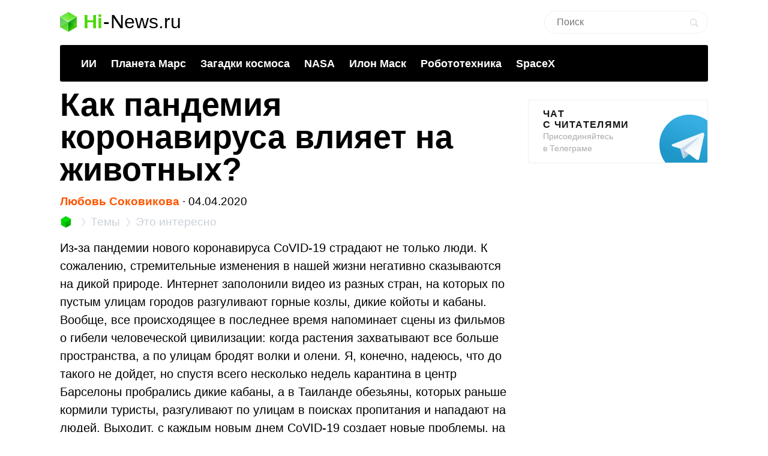

--- FILE ---
content_type: text/html; charset=UTF-8
request_url: https://hi-news.ru/eto-interesno/kak-pandemiya-novogo-koronavirusa-vliyaet-na-zhivotnyx.html
body_size: 19433
content:
<!DOCTYPE html><html lang=ru prefix="og: http://ogp.me/ns# article: https://ogp.me/ns/article#"><head><meta charset="UTF-8"><meta name="viewport" content="width=device-width, initial-scale=1"><title>Как пандемия коронавируса влияет на животных? - Hi-News.ru</title><meta property="og:title" content="Как пандемия коронавируса влияет на животных? - Hi-News.ru"><meta property="twitter:title" content="Как пандемия коронавируса влияет на животных? - Hi-News.ru"><link rel=icon href=https://hi-news.ru/wp-content/themes/101media/favicon/favicon.ico type=image/x-icon><link rel=apple-touch-icon href=https://hi-news.ru/wp-content/themes/101media/favicon/32.png><link rel=apple-touch-icon sizes=76x76 href=https://hi-news.ru/wp-content/themes/101media/favicon/76.png><link rel=apple-touch-icon sizes=120x120 href=https://hi-news.ru/wp-content/themes/101media/favicon/120.png><link rel=apple-touch-icon href=https://hi-news.ru/wp-content/themes/101media/favicon/192.png><link rel=android-touch-icon href=https://hi-news.ru/wp-content/themes/101media/favicon/192.png><meta property="og:site_name" content="hi-news.ru"><meta property="og:locale" content="ru_RU"><meta property="og:url" content="https://hi-news.ru/eto-interesno/kak-pandemiya-novogo-koronavirusa-vliyaet-na-zhivotnyx.html"><meta name='robots' content='max-image-preview:large'><link rel=amphtml href=https://hi-news.ru/eto-interesno/kak-pandemiya-novogo-koronavirusa-vliyaet-na-zhivotnyx.html/amp><meta name="generator" content="AMP for WP 1.0.77.35"><link rel=dns-prefetch href=//s.w.org><style id=global-styles-inline-css>/*<![CDATA[*/body{--wp--preset--color--black:#000;--wp--preset--color--cyan-bluish-gray:#abb8c3;--wp--preset--color--white:#fff;--wp--preset--color--pale-pink:#f78da7;--wp--preset--color--vivid-red:#cf2e2e;--wp--preset--color--luminous-vivid-orange:#ff6900;--wp--preset--color--luminous-vivid-amber:#fcb900;--wp--preset--color--light-green-cyan:#7bdcb5;--wp--preset--color--vivid-green-cyan:#00d084;--wp--preset--color--pale-cyan-blue:#8ed1fc;--wp--preset--color--vivid-cyan-blue:#0693e3;--wp--preset--color--vivid-purple:#9b51e0;--wp--preset--gradient--vivid-cyan-blue-to-vivid-purple:linear-gradient(135deg,rgba(6,147,227,1) 0%,rgb(155,81,224) 100%);--wp--preset--gradient--light-green-cyan-to-vivid-green-cyan:linear-gradient(135deg,rgb(122,220,180) 0%,rgb(0,208,130) 100%);--wp--preset--gradient--luminous-vivid-amber-to-luminous-vivid-orange:linear-gradient(135deg,rgba(252,185,0,1) 0%,rgba(255,105,0,1) 100%);--wp--preset--gradient--luminous-vivid-orange-to-vivid-red:linear-gradient(135deg,rgba(255,105,0,1) 0%,rgb(207,46,46) 100%);--wp--preset--gradient--very-light-gray-to-cyan-bluish-gray:linear-gradient(135deg,rgb(238,238,238) 0%,rgb(169,184,195) 100%);--wp--preset--gradient--cool-to-warm-spectrum:linear-gradient(135deg,rgb(74,234,220) 0%,rgb(151,120,209) 20%,rgb(207,42,186) 40%,rgb(238,44,130) 60%,rgb(251,105,98) 80%,rgb(254,248,76) 100%);--wp--preset--gradient--blush-light-purple:linear-gradient(135deg,rgb(255,206,236) 0%,rgb(152,150,240) 100%);--wp--preset--gradient--blush-bordeaux:linear-gradient(135deg,rgb(254,205,165) 0%,rgb(254,45,45) 50%,rgb(107,0,62) 100%);--wp--preset--gradient--luminous-dusk:linear-gradient(135deg,rgb(255,203,112) 0%,rgb(199,81,192) 50%,rgb(65,88,208) 100%);--wp--preset--gradient--pale-ocean:linear-gradient(135deg,rgb(255,245,203) 0%,rgb(182,227,212) 50%,rgb(51,167,181) 100%);--wp--preset--gradient--electric-grass:linear-gradient(135deg,rgb(202,248,128) 0%,rgb(113,206,126) 100%);--wp--preset--gradient--midnight:linear-gradient(135deg,rgb(2,3,129) 0%,rgb(40,116,252) 100%);--wp--preset--duotone--dark-grayscale:url('#wp-duotone-dark-grayscale');--wp--preset--duotone--grayscale:url('#wp-duotone-grayscale');--wp--preset--duotone--purple-yellow:url('#wp-duotone-purple-yellow');--wp--preset--duotone--blue-red:url('#wp-duotone-blue-red');--wp--preset--duotone--midnight:url('#wp-duotone-midnight');--wp--preset--duotone--magenta-yellow:url('#wp-duotone-magenta-yellow');--wp--preset--duotone--purple-green:url('#wp-duotone-purple-green');--wp--preset--duotone--blue-orange:url('#wp-duotone-blue-orange');--wp--preset--font-size--small:13px;--wp--preset--font-size--medium:20px;--wp--preset--font-size--large:36px;--wp--preset--font-size--x-large:42px}.has-black-color{color:var(--wp--preset--color--black) !important}.has-cyan-bluish-gray-color{color:var(--wp--preset--color--cyan-bluish-gray) !important}.has-white-color{color:var(--wp--preset--color--white) !important}.has-pale-pink-color{color:var(--wp--preset--color--pale-pink) !important}.has-vivid-red-color{color:var(--wp--preset--color--vivid-red) !important}.has-luminous-vivid-orange-color{color:var(--wp--preset--color--luminous-vivid-orange) !important}.has-luminous-vivid-amber-color{color:var(--wp--preset--color--luminous-vivid-amber) !important}.has-light-green-cyan-color{color:var(--wp--preset--color--light-green-cyan) !important}.has-vivid-green-cyan-color{color:var(--wp--preset--color--vivid-green-cyan) !important}.has-pale-cyan-blue-color{color:var(--wp--preset--color--pale-cyan-blue) !important}.has-vivid-cyan-blue-color{color:var(--wp--preset--color--vivid-cyan-blue) !important}.has-vivid-purple-color{color:var(--wp--preset--color--vivid-purple) !important}.has-black-background-color{background-color:var(--wp--preset--color--black) !important}.has-cyan-bluish-gray-background-color{background-color:var(--wp--preset--color--cyan-bluish-gray) !important}.has-white-background-color{background-color:var(--wp--preset--color--white) !important}.has-pale-pink-background-color{background-color:var(--wp--preset--color--pale-pink) !important}.has-vivid-red-background-color{background-color:var(--wp--preset--color--vivid-red) !important}.has-luminous-vivid-orange-background-color{background-color:var(--wp--preset--color--luminous-vivid-orange) !important}.has-luminous-vivid-amber-background-color{background-color:var(--wp--preset--color--luminous-vivid-amber) !important}.has-light-green-cyan-background-color{background-color:var(--wp--preset--color--light-green-cyan) !important}.has-vivid-green-cyan-background-color{background-color:var(--wp--preset--color--vivid-green-cyan) !important}.has-pale-cyan-blue-background-color{background-color:var(--wp--preset--color--pale-cyan-blue) !important}.has-vivid-cyan-blue-background-color{background-color:var(--wp--preset--color--vivid-cyan-blue) !important}.has-vivid-purple-background-color{background-color:var(--wp--preset--color--vivid-purple) !important}.has-black-border-color{border-color:var(--wp--preset--color--black) !important}.has-cyan-bluish-gray-border-color{border-color:var(--wp--preset--color--cyan-bluish-gray) !important}.has-white-border-color{border-color:var(--wp--preset--color--white) !important}.has-pale-pink-border-color{border-color:var(--wp--preset--color--pale-pink) !important}.has-vivid-red-border-color{border-color:var(--wp--preset--color--vivid-red) !important}.has-luminous-vivid-orange-border-color{border-color:var(--wp--preset--color--luminous-vivid-orange) !important}.has-luminous-vivid-amber-border-color{border-color:var(--wp--preset--color--luminous-vivid-amber) !important}.has-light-green-cyan-border-color{border-color:var(--wp--preset--color--light-green-cyan) !important}.has-vivid-green-cyan-border-color{border-color:var(--wp--preset--color--vivid-green-cyan) !important}.has-pale-cyan-blue-border-color{border-color:var(--wp--preset--color--pale-cyan-blue) !important}.has-vivid-cyan-blue-border-color{border-color:var(--wp--preset--color--vivid-cyan-blue) !important}.has-vivid-purple-border-color{border-color:var(--wp--preset--color--vivid-purple) !important}.has-vivid-cyan-blue-to-vivid-purple-gradient-background{background:var(--wp--preset--gradient--vivid-cyan-blue-to-vivid-purple) !important}.has-light-green-cyan-to-vivid-green-cyan-gradient-background{background:var(--wp--preset--gradient--light-green-cyan-to-vivid-green-cyan) !important}.has-luminous-vivid-amber-to-luminous-vivid-orange-gradient-background{background:var(--wp--preset--gradient--luminous-vivid-amber-to-luminous-vivid-orange) !important}.has-luminous-vivid-orange-to-vivid-red-gradient-background{background:var(--wp--preset--gradient--luminous-vivid-orange-to-vivid-red) !important}.has-very-light-gray-to-cyan-bluish-gray-gradient-background{background:var(--wp--preset--gradient--very-light-gray-to-cyan-bluish-gray) !important}.has-cool-to-warm-spectrum-gradient-background{background:var(--wp--preset--gradient--cool-to-warm-spectrum) !important}.has-blush-light-purple-gradient-background{background:var(--wp--preset--gradient--blush-light-purple) !important}.has-blush-bordeaux-gradient-background{background:var(--wp--preset--gradient--blush-bordeaux) !important}.has-luminous-dusk-gradient-background{background:var(--wp--preset--gradient--luminous-dusk) !important}.has-pale-ocean-gradient-background{background:var(--wp--preset--gradient--pale-ocean) !important}.has-electric-grass-gradient-background{background:var(--wp--preset--gradient--electric-grass) !important}.has-midnight-gradient-background{background:var(--wp--preset--gradient--midnight) !important}.has-small-font-size{font-size:var(--wp--preset--font-size--small) !important}.has-medium-font-size{font-size:var(--wp--preset--font-size--medium) !important}.has-large-font-size{font-size:var(--wp--preset--font-size--large) !important}.has-x-large-font-size{font-size:var(--wp--preset--font-size--x-large) !important}/*]]>*/</style><meta name="generator" content="WordPress 5.9"><meta name="robots" content="noyaca"><meta name="description" content="Из-за пандемии нового коронавируса CoVID-19 страдают не только люди. К сожалению, стремительные изменения в нашей жизни негативно сказываются на дикой природ..."><meta property="og:description" content="Из-за пандемии нового коронавируса CoVID-19 страдают не только люди. К сожалению, стремительные изменения в нашей жизни негативно сказываются на дикой природ..."><meta name="twitter:description" content="Из-за пандемии нового коронавируса CoVID-19 страдают не только люди. К сожалению, стремительные изменения в нашей жизни негативно сказываются на дикой природ..."><link rel=canonical href=https://hi-news.ru/eto-interesno/kak-pandemiya-novogo-koronavirusa-vliyaet-na-zhivotnyx.html><meta name="twitter:description" content=""><meta name="twitter:card" content="summary_large_image"><meta name="twitter:site" content="@hi_news_ru"><meta name="twitter:creator" content="@hi_news_ru"><meta name="twitter:domain" content="hi-news.ru"><meta name="twitter:url" content="https://hi-news.ru/eto-interesno/kak-pandemiya-novogo-koronavirusa-vliyaet-na-zhivotnyx.html"><meta property="og:type" content="article"><meta name="twitter:image" content="https://hi-news.ru/wp-content/uploads/2020/04/goats_streets-2-1000x526.jpg"><meta property="vk:image" content="https://hi-news.ru/wp-content/uploads/2020/04/goats_streets-2-1000x526.jpg"><meta property="og:image" content="https://hi-news.ru/wp-content/uploads/2020/04/goats_streets-2-1000x526.jpg"><style id=critical-css>article{display:block}body{font-size:14px;line-height:1}ol,ul{list-style:none;padding:0;margin:0}html,body{font:400 -apple-system,BlinkMacSystemFont,sans-serif}html,body,div,span,iframe,h1,p,a,img,ins,strong,b,form,article,time{margin:0;padding:0;border:0;font-size:100%;-webkit-text-size-adjust:100%;font-family:-apple-system,BlinkMacSystemFont,sans-serif;vertical-align:baseline;-webkit-font-smoothing:antialiased}body{font-size:14px;line-height:1;min-width:1124px}ol,ul{list-style:none;padding:0;margin:0}b,strong{font-weight:700}img{overflow:hidden;height:auto;max-width:100%;font:400 10px -apple-system,BlinkMacSystemFont,sans-serif}p{color:#000;margin-bottom:15px;font:400 20px/1.5 -apple-system,BlinkMacSystemFont,sans-serif}h1{color:#000;margin:0 0 28px 0;font:700 54px/1 -apple-system,BlinkMacSystemFont,sans-serif}.clearfix:before{content:"";display:table}.clearfix:after{content:"";display:table;clear:both}#page{position:relative;width:1080px;margin:0 auto;padding:0 20px}#header{margin:20px auto 0}#header .logo{display:flex;margin-bottom:22px;position:relative;width:560px}.logo-icon{margin-right:11px}.logo .icon_logo{font-size:28px;height:1.18em}.logo-link{display:inherit}.logo-name{display:flex;font:32px/1 -apple-system,BlinkMacSystemFont,sans-serif;margin:0}.logo-name-green{color:#48d900;font-weight:600}.logo-name-black{color:#000;font-weight:300}.logo-name-dash{color:#000;margin:0 1px;font-weight:300}a{color:#F50;text-decoration:none;font-weight:500}#header .user{position:absolute;top:6px;right:20px}#header .user.anonymous-user .icon-lock{background:url(/wp-content/themes/101media/img/login.svg) no-repeat;width:18px;height:21px;display:block}#header form{position:absolute;right:60px;top:-2px}#header form input{border:1px solid #eef1f5;border-radius:63px;outline:none;padding:8px 35px 9px 20px;width:216px;-webkit-appearance:none;font:400 16px/19px -apple-system,BlinkMacSystemFont,sans-serif}#header form #searchsubmit{background-image:url(/wp-content/themes/101media/img/search_.svg);background-size:cover;opacity:0.15;border:none;height:15px;padding:0;position:absolute;right:16px;text-indent:-9999px;top:13px;width:15px}.trand{background-color:#000}.menu-trends-container{background-color:#000;padding:20px 35px 18px;border-radius:3px;border-top-left-radius:3px;border-top-right-radius:3px;margin-bottom:10px}.menu-trends-container .trand{height:auto;overflow:hidden;background-color:transparent;background-position:14px center;padding-right:0;width:auto}.menu-trends-container .trand li{display:inline-block;padding:0;height:auto}.menu-trends-container .trand li a{color:#fff;text-decoration:none;display:inline-block;padding-right:20px;font:700 18px/23px -apple-system,BlinkMacSystemFont,sans-serif}#content{width:calc(100% - 330px);float:left;margin-top:5px}#i10foreign{width:calc(100% - 330px)}.item .info{color:#000;margin-top:5px;font:400 15px/24px -apple-system,BlinkMacSystemFont,sans-serif;margin-bottom:10px}.info{position:relative}.breadcrumbs{white-space:nowrap;margin-bottom:10px}.breadcrumbs li{display:inline}.breadcrumbs li+li:before{content:'';position:relative;display:inline-block;border-top:1px solid #CAD1D9;border-right:1px solid #CAD1D9;width:6px;height:6px;top:-1px;right:2px;margin:0 4px;transform:rotate(55deg) skew(20deg)}.breadcrumbs li a{color:#CAD1D9;font:400 15px/24px -apple-system,BlinkMacSystemFont,sans-serif}.breadcrumbs__logo span{font-size:0}.breadcrumbs__logo img{margin-bottom:-2px}.item .info .author{margin-left:0;font-weight:600;display:inline-block;margin-bottom:0}.item .info .prop-comments{font-size:14px;color:#000;font-weight:400;margin-left:6px;padding-right:20px;position:relative;display:inline-block}.item .info .prop-comments::before{content:'';background-color:rgba(172,182,191,0.2);position:absolute;top:0;bottom:0;margin:auto;right:7px;width:5px;height:5px;border-radius:50%}.item .info .prop-comments svg{vertical-align:middle;margin-right:4px}.item .info .post__date-inner{display:inline-flex}.item .info .post__date-update{display:inline-block;color:#959EA6;margin-left:5px}.text{color:#000;font:400 16px/22px -apple-system,BlinkMacSystemFont,sans-serif}#sidebar{width:300px;float:left;margin-left:30px}.banners-center{text-align:center}.banner-sidebar{margin:20px 0 20px}.sidebar-banner-telegram{display:block;border:1px solid #eee;border-radius:3px;padding:14px 24px;font-size:14px;line-height:normal;background:none;position:relative;overflow:hidden}.sidebar-banner-telegram strong{margin-bottom:6px;color:#151515;text-transform:uppercase;letter-spacing:.08em;word-wrap:break-word;font:700 16px -apple-system,BlinkMacSystemFont,sans-serif}.sidebar-banner-telegram span{display:block;color:#aaa;font:300 14px/20px -apple-system,BlinkMacSystemFont,sans-serif}.sidebar-banner-telegram svg{position:absolute;bottom:-20px;right:-20px}.single-title{margin-bottom:15px}#post{margin-top:-4px}.single .item .info{margin-top:0;font-size:19px}.single .item .breadcrumbs li a{font-size:19px}.single .item .breadcrumbs__logo img{width:20px;height:20px;margin-bottom:-4px}.single .item .breadcrumbs li+li:before{width:8px;height:8px}.single .item .info .prop-comments{font-size:18px}.searchform input{border:1px solid #f2f2f2;outline:none;padding:10px 0 10px 12px;width:180px;margin-bottom:7px;font:400 12px/15px -apple-system,BlinkMacSystemFont,sans-serif}.icon{display:inline-block;vertical-align:middle;size:1em;width:1em;height:1em;fill:currentColor}#main.main-section{display:flex;flex-wrap:wrap;margin-bottom:60px}.adsense{position:relative}.adsense{margin:40px 0}#toc_container{background:none;width:100%;border:none;font-size:22px;padding:0;margin-bottom:1em;font-weight:400}#toc_container p.toc_title{font-size:38px;line-height:1.2;text-align:left;margin:0;padding:0;font-weight:700}#toc_container p.toc_title+ul.toc_list{margin-top:23px}#toc_container ul,#toc_container li{margin:0;padding:0}#toc_container .toc_list li{font-size:22px;line-height:26px;font-weight:400}#toc_container .toc_list li:not(:last-child){margin-bottom:18px}#toc_container .toc_list a{display:flex;color:#000;font-size:inherit;position:relative;padding-bottom:15px;border-bottom:1px solid rgba(213,221,230,0.5);font-weight:400}#toc_container .toc_list .toc_number{font-size:inherit;color:#cad1d9;margin-right:10px}#toc_container .toc_list .toc_number:after{content:'.'}#sidebar .widget{position:sticky;position:-webkit-sticky;top:25px}.wp-caption{max-width:100%}.wp-caption-text{font-size:18px;line-height:19px;color:#999;margin:15px 0 25px}.single-post .text img{display:block}.single-post .text img{background-color:#f6f6f6}.text a{color:#F50}::-moz-focus-inner{border:0}.text{color:#000;font:400 16px/22px -apple-system,BlinkMacSystemFont,sans-serif}.clearfix:before{content:"";display:table}.clearfix:after{content:"";display:table;clear:both}.menu-trends-container .trand{background-position:14px center}.widget{margin-bottom:32px}.text ul{font-size:20px;line-height:1.5;font-weight:400;margin:0 0 30px 0}#comments{font:700 30px -apple-system,BlinkMacSystemFont,sans-serif;color:#0f0f0f;text-transform:uppercase;letter-spacing:0.08em}#comments{margin:0 15px 5px 0}.comment-section-header{display:flex;flex-wrap:wrap;align-items:center;margin-bottom:25px}.comment-section-header .comment-btn{width:100%;display:flex;align-items:center}.comment-section-header #comment-btn-collapse{height:auto;position:relative;color:#cad1d9;font-size:14px;font:400 14px/16px -apple-system,BlinkMacSystemFont,sans-serif;text-align:center;background:none;text-transform:inherit;letter-spacing:inherit;text-shadow:none;padding:0}.comment-section-header #comment-btn-collapse:before{position:absolute;content:'';bottom:-1px;left:0;width:100%;height:6px;right:0;background-image:linear-gradient(to right,rgba(202,209,217,0.5) 58%,rgba(255,255,255,0) 0%);background-position:bottom;background-size:5px 1px;background-repeat:repeat-x}.comment-section-header #comments{display:flex;align-items:center;min-height:44px}.comment-section .scroll-to-new-comment{height:auto;padding:9px 20px;border:1px solid rgba(255,85,0,0.2);color:#f50;font:500 16px/24px -apple-system,BlinkMacSystemFont,sans-serif;text-decoration:none;border-radius:3px;text-align:center;background:none;text-transform:inherit;letter-spacing:inherit;text-shadow:none}button{display:inline-block;height:37px;font:700 14px/40px -apple-system,BlinkMacSystemFont,sans-serif;color:#fff;text-decoration:none;padding:0 40px 0 0;outline:none;text-shadow:0 1px 0 rgba(71,117,0,0.5);background:transparent url(/wp-content/themes/101media/img/button-square-green.png) no-repeat right top;border:none;margin:0;text-transform:uppercase;letter-spacing:0.08em;width:auto;overflow:visible}button::-moz-focus-inner{border:0;padding:0;margin:0}.banners-center{text-align:center}.news-img{position:relative;padding-bottom:60.8%;max-width:100%;display:block}.foreign-posts{clear:both;margin-top:60px;border-top:1px solid #e6e7e3;width:1000px;margin-bottom:50px}.foreign-posts .foreign_post_title{font:700 30px -apple-system,BlinkMacSystemFont,sans-serif;letter-spacing:2.4px;text-align:left;color:#000;margin-top:33px;text-transform:uppercase}.foreign-posts .foreign-posts-list{min-height:250px}@media (min-width:625px) and (max-width:649px){.item iframe:not(.iframe){height:328px}}@media (min-width:600px) and (max-width:624px){.item iframe:not(.iframe){height:314px}}@media (min-width:575px) and (max-width:599px){.item iframe:not(.iframe){height:300px}}@media (min-width:550px) and (max-width:574px){.item iframe:not(.iframe){height:286px}}@media (min-width:525px) and (max-width:549px){.item iframe:not(.iframe){height:272px}}@media (min-width:500px) and (max-width:524px){.item iframe:not(.iframe){height:258px}}@media (min-width:475px) and (max-width:499px){.item iframe:not(.iframe){height:244px}}@media (min-width:450px) and (max-width:474px){.item iframe:not(.iframe){height:230px}}@media (min-width:425px) and (max-width:449px){.item iframe:not(.iframe){height:216px}}@media (min-width:414px) and (max-width:424px){.item iframe:not(.iframe){height:206px}}@media (min-width:400px) and (max-width:413px){.item iframe:not(.iframe){height:206px}}@media (min-width:375px) and (max-width:399px){.item iframe:not(.iframe){height:198px}}@media (min-width:325px) and (max-width:349px){.item iframe:not(.iframe){height:170px}}@media (max-width:324px){.item iframe:not(.iframe){height:156px}}</style><script>(function(w){"use strict";var loadCSS=function(href,before,media,attributes){var doc=w.document;var ss=doc.createElement("link");var ref;if(before){ref=before;}else{var refs=(doc.body||doc.getElementsByTagName("head")[0]).childNodes;ref=refs[refs.length-1];}var sheets=doc.styleSheets;if(attributes){for(var attributeName in attributes){if(attributes.hasOwnProperty(attributeName)){ss.setAttribute(attributeName,attributes[attributeName]);}}}ss.rel="stylesheet";ss.href=href;ss.media="only x";function ready(cb){if(doc.body){return cb();}setTimeout(function(){ready(cb);});}ready(function(){ref.parentNode.insertBefore(ss,(before?ref:ref.nextSibling));});var onloadcssdefined=function(cb){var resolvedHref=ss.href;var i=sheets.length;while(i--){if(sheets[i].href===resolvedHref){return cb();}}setTimeout(function(){onloadcssdefined(cb);});};function loadCB(){if(ss.addEventListener){ss.removeEventListener("load",loadCB);}ss.media=media||"all";}if(ss.addEventListener){ss.addEventListener("load",loadCB);}ss.onloadcssdefined=onloadcssdefined;onloadcssdefined(loadCB);return ss;};if(typeof exports!=="undefined"){exports.loadCSS=loadCSS;}else{w.loadCSS=loadCSS;}}(typeof global!=="undefined"?global:this));</script><script id=loadcss>loadCSS("https://hi-news.ru/wp-content/themes/101media/style.css?1597665258",document.getElementById("loadcss"));loadCSS("https://hi-news.ru/wp-content/themes/101media/app.css?1741087822",document.getElementById("loadcss"));loadCSS("https://hi-news.ru/wp-content/plugins/tag-sticky-post/css/plugin.css?1541770289",document.getElementById("loadcss"));</script> <link rel=stylesheet href=https://hi-news.ru/wp-content/themes/101media/css/table.css> <script src="https://hi-news.ru/wp-content/themes/101media/js/counters.js?v=2.0.1" defer></script> </head><body class="post-template-default single single-post postid-339106 single-format-standard"><svg xmlns=http://www.w3.org/2000/svg style="position: absolute; width: 0; height: 0; clip: rect(0 0 0 0);"> <defs> <symbol id=arrow-left viewBox="0 0 9 15"> <path d="m8.7 6.6c-.1.2-.3.4-.6.4h-2.6v8h-2v-8h-2.6c-.3 0-.5-.2-.6-.4s-.1-.5 0-.8l4.1-5.8 4.2 5.8c.2.3.3.6.1.8"></path> </symbol> <symbol id=arrow-right viewBox="0 0 9 15"> <path d="m.1 8.4c.1-.2.4-.4.7-.4h2.7v-8h2.1v8h2.7c.3 0 .5.2.7.4 0 .2 0 .5-.1.8l-4.3 5.8-4.5-5.8c-.1-.3-.1-.6 0-.8"></path> </symbol> <symbol id=arrow-btn viewBox="0 0 24 24"> <path d="M13.293 7.293c-0.391 0.391-0.391 1.023 0 1.414l2.293 2.293h-7.586c-0.552 0-1 0.448-1 1s0.448 1 1 1h7.586l-2.293 2.293c-0.391 0.391-0.391 1.023 0 1.414 0.195 0.195 0.451 0.293 0.707 0.293s0.512-0.098 0.707-0.293l4.707-4.707-4.707-4.707c-0.391-0.391-1.023-0.391-1.414 0z"></path> </symbol> <symbol id=most-commented viewBox="0 0 27 27"> <path d="M0.4,8.9v10.9c0,0.7,0.6,1.3,1.3,1.3H9l5.5,5.3c0.2,0.2,0.1,0.2,0.1,0l1.1-5.3h0.8h1.6c0.7,0,1.3-0.6,1.3-1.3 V8.9c0-0.7-0.6-1.3-1.3-1.3H1.7C1,7.6,0.4,8.2,0.4,8.9z" fill=#ffffff /> <path d=M21.4,15.1h2.7c0.7,0,1.3-0.6,1.3-1.3V2.9c0-0.7-0.6-1.3-1.3-1.3H10.7c-0.7,0-1.3,0.6-1.3,1.3v2.7 fill=none stroke=#ffffff stroke-width=2.5 /> </symbol> <symbol id=small-commented viewBox="0 0 15 15"> <path d="M1.3,0C0.6,0,0,0.6,0,1.3v8.4C0,10.4,0.6,11,1.3,11C3,11,6,11,6.8,11l4.2,4l1-4c0.6,0,1.1,0,1.7,0	c0.7,0,1.3-0.6,1.3-1.3V1.3C15,0.6,14.4,0,13.7,0H1.3z"/> </symbol> <symbol id=logo viewBox="0 0 28 33"> <defs> <linearGradient id="SVGID_1_" gradientUnits="userSpaceOnUse" y1="786.3" x2="0" y2="803" gradientTransform="matrix(1 0 0 -1 0 803)"> <stop offset=0 stop-color=#73f731 /> <stop offset=1 stop-color=#3cd609 /> </linearGradient> <linearGradient id="SVGID_2_" gradientUnits="userSpaceOnUse" x1="1.125" y1="792.96" x2="12.664" y2="771.93" gradientTransform="matrix(1 0 0 -1 0 803)"> <stop offset=0 stop-color=#00a60e /> <stop offset=.994 stop-color=#4ce300 /> </linearGradient> <linearGradient id="SVGID_3_" gradientUnits="userSpaceOnUse" x1="17.43" y1="784.69" x2="24.362" y2="780.44" gradientTransform="matrix(1 0 0 -1 0 803)"> <stop offset=0 stop-color=#00990d /> <stop offset=1 stop-color=#43c900 /> </linearGradient> </defs> <path d=M28,8l-14,9L0,8l14-8L28,8z fill=url(#SVGID_1_) /> <path d=M0,8l14,8.5V33L0,25V8z fill=url(#SVGID_2_) /> <path d=M28,8l-14,8.5V33l14-8V8z fill=url(#SVGID_3_) /> <path d=M0,8l14,8.5V33L0,25V8z opacity=.2 fill=#ffffff /> <path d=M14,0l14,8v17l-14-8.5V0z opacity=.1 fill=#ffffff /> <path d=M14,0L0,8v17l14-8.5V0z opacity=.2 fill=#ffffff /> <path d=M14,17L0,8.1V8l14,8l14-8v0.1L14,17z fill=#ffffff /> </symbol> </defs> </svg><div id=page><div id=header data-no-ad=true><div class=logo> <a class=logo-link href=https://hi-news.ru ><div class=logo-icon> <svg class="icon icon_logo"> <use xlink:href=#logo></use> </svg></div><div class=logo-name><div class=logo-name-green>Hi</div><div class=logo-name-dash>-</div><div class=logo-name-black>News.ru</div></div> </a></div><form role=search method=get id=searchform class=searchform action=https://hi-news.ru/ style="right: 20px !important;"><div> <input type=text value name=s id=s class=s placeholder=Поиск><div id=searchsubmit class=searchsubmit name=searchform__button aria-label="Search Button"></div></div></form><div class="menu-trends-container single"><ul id=menu-trends class="trand single"><li id=menu-item-410997 class="menu-item menu-item-type-custom menu-item-object-custom menu-item-410997"><a href=https://hi-news.ru/tag/iskusstvennyj-intellekt>ИИ</a></li> <li id=menu-item-300869 class="menu-item menu-item-type-taxonomy menu-item-object-post_tag menu-item-300869"><a href=https://hi-news.ru/tag/mars>Планета Марс</a></li> <li id=menu-item-346590 class="menu-item menu-item-type-taxonomy menu-item-object-post_tag menu-item-346590"><a href=https://hi-news.ru/tag/zagadki-kosmosa>Загадки космоса</a></li> <li id=menu-item-304291 class="menu-item menu-item-type-taxonomy menu-item-object-post_tag menu-item-304291"><a href=https://hi-news.ru/tag/nasa>NASA</a></li> <li id=menu-item-305646 class="menu-item menu-item-type-taxonomy menu-item-object-post_tag menu-item-305646"><a href=https://hi-news.ru/tag/elon-musk>Илон Маск</a></li> <li id=menu-item-346591 class="menu-item menu-item-type-taxonomy menu-item-object-post_tag menu-item-346591"><a href=https://hi-news.ru/tag/robototexnika>Робототехника</a></li> <li id=menu-item-308753 class="menu-item menu-item-type-taxonomy menu-item-object-post_tag menu-item-308753"><a href=https://hi-news.ru/tag/spacex>SpaceX</a></li></ul></div></div><article id=main class=main-section><div id=content><div id=post class=item><meta property="article:section" content="Это интересно"><meta property="article:modified_time" content="2020-04-04 17:40:59"><meta property="article:published_time" content="2020-04-04 18:30:45"><meta property="article:author" content="Любовь Соковикова"><meta property="article:tag" content="Болезни человека"><meta property="article:tag" content="Животные Земли"><meta property="article:tag" content="Коронавирус"><h1 class="single-title">Как пандемия коронавируса влияет на животных?</h1><div class=info data-no-ad=true> <a href=https://hi-news.ru/author/liubov title="Записи Любовь Соковикова" rel=nofollow class=author>Любовь Соковикова</a>  <span>∙ </span><div class=post__date-inner>  <time class=post__date datetime=2020-04-04T21:30:45+00:00> 04.04.2020 </time></div></div><ol class=breadcrumbs data-no-ad=true> <li> <a class=breadcrumbs__logo href=https://hi-news.ru title=Home> <img src=https://hi-news.ru/wp-content/themes/101media/img/hi-apps_mini.jpg width=13 height=13 alt=Главная> <span>Hi-News.ru</span> </a> </li> <li> <a href=https://hi-news.ru/tags title=Темы> <span>Темы</span> </a> </li> <li> <a href=https://hi-news.ru/eto-interesno title="Это интересно"> <span>Это интересно</span> </a> </li></ol><div class=text><p>Из-за пандемии нового коронавируса CoVID-19 страдают не только люди. К сожалению, стремительные изменения в нашей жизни негативно сказываются на дикой природе. Интернет заполонили видео из разных стран, на которых по пустым улицам городов разгуливают горные козлы, дикие койоты и кабаны. Вообще, все происходящее в последнее время напоминает сцены из фильмов о гибели человеческой цивилизации: когда растения захватывают все больше пространства, а по улицам бродят волки и олени. Я, конечно, надеюсь, что до такого не дойдет, но спустя всего несколько недель карантина в центр Барселоны пробрались дикие кабаны, а в Таиланде обезьяны, которых раньше кормили туристы, разгуливают по улицам в поисках пропитания и нападают на людей. Выходит, с каждым новым днем CoVID-19 создает новые проблемы, на которые нужно срочно обратить внимание.</p><div id=attachment_339107 data-no-ad=true class="wp-caption alignnone"><img aria-describedby=caption-attachment-339107 src=https://hi-news.ru/wp-content/uploads/2020/04/goats_streets-2-750x500.jpg width=1857 height=1238 class="size-full wp-image-339107" title="Как пандемия коронавируса влияет на животных? Горные козлы захватили улицы города в Уэльсе, Великобритания." alt="Как пандемия коронавируса влияет на животных? Горные козлы захватили улицы города в Уэльсе, Великобритания. Фото."><p id=caption-attachment-339107 class=wp-caption-text>Горные козлы захватили улицы города в Уэльсе, Великобритания</p></div><div class=af_advert_content style="height: 250px; background: #eee; margin-top: 20px; margin-bottom: 20px;"></div><h2>Что произойдет с животными без людей?</h2><p>Если вы думаете, что с животными все будет впорядке если человечество вдруг исчезнет, не спешите с выводами. Конечно, многие виды в отсутствие людей будут процветать, например койоты, дикие кабаны и крысы. Дело в том, что койоты и крысы это в некотором роде “универсальные животные”, способные  адаптироваться к самым разным условиям окружающей среды и питаться тем, что найдут. Однако далеко не всем животным так повезло – некоторые виды сегодня находятся на грани исчезновения и для выживания им требуется помощь человека.</p><p>Первым делом стоит упомянуть о животных, которые к нам ближе всего — собаках, кошках, голубях, чайках и так далее. Многие собаки и кошки живут на улице и, как и голуби и чайки, зависимы от человеческой еды. На улицах сейчас практически нет людей и подкармливать бродячих животных попросту некому. Ранее они могли хотя бы съесть выброшенные людьми остатки, но на пустынных улицах сейчас съедобного мусора тоже практически нет. Не стоит забывать и о животных, которые содержатся в приютах для собак и кошек — посетителей нет, владельцы не получают пожертвований и наши меньшие братья страдают от голода.</p><p>Не верите, что птицы голодают без гуляющих на улице людей? Посмотрите это видео, где оголодавшие белые голуби буквально набросились на выбрасываемую человеком еду.</p><p>К сожалению, в начале 2020 года из-за <a href=https://hi-news.ru/eto-interesno/chto-nuzhno-znat-o-pozharax-v-brazilii.html>сильнейших пожаров в Бразилии</a> помощь требуется все большему количеству диких зверей. Напомню, что из-за пожаров коалы пострадали так сильно, что многие эксперты высказывали беспокойство относительно восстановления их популяции. Чтобы спасти коал и другие виды, обитающие в Австралии, были созданы специальные заповедники, где животным оказывалась вся необходимая помощь. В условиях пандемии CoVID-19, когда во многих странах людям фактически запрещено покидать свои дома, многие животные остаются без присмотра. Однако в заповеднике коал в Австралии “Лоун Пайн Коала”, кажется, нашли решение проблемы – теперь за этими милыми пандами можно наблюдать в режиме онлайн на <a href=https://koala.net/webcams>специальном сайте</a> или <a href=https://www.youtube.com/user/lonepinekoala>YouTube канале</a>. Такие стримы позволяют жертвовать средства на содержание и охрану заповедника. Деньги нужны как минимум для того, чтобы работники заповедника могли купить все необходимые средства индивидуальной защиты и продолжать свою работу в условиях пандемии. В общем, рекомендую к просмотру.</p><div class=af_advert_content style="height: 250px; background: #eee; margin-top: 20px; margin-bottom: 20px;"></div><p><code class=small-text>Чтобы всегда быть в курсе последних событий из мира популярной науки и высоких технологий, подписывайтесь на наш <a href=https://t.me/hinews_ru>новостной канал в Telegram</a></code></p><p>К сожалению, не все страны поступают так, как Австралия. В Африке, где индустрия экотуризма финансирует усилия по сохранению дикой природы, коронавирус стал причиной серьезных проблем как для людей, так и для животных. Как пишет <a href="https://www.wired.com/story/coronavirus-lockdown-conservation/?fbclid=IwAR25EfIzL-GlLtI4HsJjNpCGecAeQ34D1KuP0Zvn68aQyq5hDcuTubiaTms&#038;mbid=social_facebook&#038;utm_brand=wired&#038;utm_medium=social&#038;utm_social-type=owned&#038;utm_source=facebook">издание Wired</a>, до пандемии в Намибии на туризм приходилось 16% занятости населения; в Танзании, где находится гора Килиманджаро, охраняемые земли занимают более четверти всей территории страны. Но из-за вспышки коронавируса практически в одночасье туристическая отрасль пришла в упадок, а охраняемые территории будут закрыты по крайней мере до сентября. Это значит, что люди, которые охраняют животных от браконьеров, не получат зарплату. Столкнувшись с массовой безработицей, они и сами могут стать браконьерами, чтобы прокормить свои семьи.</p><div class=af_advert_content style="height: 250px; background: #eee; margin-top: 20px; margin-bottom: 20px;"></div><div id=attachment_339108 data-no-ad=true class="wp-caption alignnone"><div style="max-width: 750px"><img aria-describedby=caption-attachment-339108 loading=lazy src=https://hi-news.ru/wp-content/uploads/2020/04/animal_killars-750x500.jpg data-src=https://hi-news.ru/wp-content/uploads/2020/04/animal_killars-750x500.jpg width=2048 height=1365 class="lazyload size-full wp-image-339108" title="Что произойдет с животными без людей? Не знаю почему люди решили, что наш вид важнее других." alt="Что произойдет с животными без людей? Не знаю почему люди решили, что наш вид важнее других. Фото."></div><p id=caption-attachment-339108 class=wp-caption-text>Не знаю почему люди решили, что наш вид важнее других</p></div><p>Если вы не интересовались темой браконьерства, то, вероятно, будете немного удивлены. Как полагают ученые, новый коронавирус SARS-CoV-2 мог появиться именно из-за браконьеров, которые устроили охоту на довольно милых и необычных зверьков – панголинов. Эти млекопитающие питаются муравьями и обитают преимущественно в Южной Африке. К сожалению, необычные гастрономические увлечения жителей Поднебесной поставили панголинов на грань исчезновения. Подробнее о связи этих животным с новым коронавирусом, читайте <a href=https://hi-news.ru/medicina/mogut-li-pangoliny-byt-promezhutochnymi-xozyaevami-koronavirusa.html>в нашем материале</a>.</p><p>Ситуацию в Африке также усугубляет крах Кенийской индустрии по поставке цветов на Амстердамский цветочный рынок. Банкротство индустрии только что оставило без работы 7000 человек. Важно понимать, что все эти люди тоже будут искать пропитание и многие начнут охотиться на диких животных. Так, сегодня в Африке происходит самая настоящая война между зоозащитниками и браконьерами, которые массово истребляют слонов и носорогов. К сожалению, в этой войне страдают не только звери, но и люди. Однако мне кажется, что спасение других видов от гибели – прямая обязанность человека. Но когда речь заходит о выживании, ситуация становится очень тяжелой.</p><div class=af_advert_content style="height: 250px; background: #eee; margin-top: 20px; margin-bottom: 20px;"></div><div id=attachment_339109 data-no-ad=true class="wp-caption alignnone"><div style="max-width: 750px"><img aria-describedby=caption-attachment-339109 loading=lazy src=https://hi-news.ru/wp-content/uploads/2020/04/elephants_africa-750x477.jpg data-src=https://hi-news.ru/wp-content/uploads/2020/04/elephants_africa-750x477.jpg width=1290 height=820 class="lazyload size-full wp-image-339109" title="Что произойдет с животными без людей? Слоны невероятно умные животные, способные к состраданию и взаимовыручке." alt="Что произойдет с животными без людей? Слоны невероятно умные животные, способные к состраданию и взаимовыручке. Фото."></div><p id=caption-attachment-339109 class=wp-caption-text>Слоны невероятно умные животные, способные к состраданию и взаимовыручке</p></div><p>Стоит ли говорить, что аналогичные проблемы вскоре могут встать и в других странах мира. Недавно Россия впервые за 23 года обновила информацию об исчезающих видах в Красной книге – в нее добавили 43 вида, среди которых серый гусь, сибирская гага, северные олень, каспийский тюлень и многие другие. С самим списком можно ознакомиться <a href=https://www.mnr.gov.ru/press/news/spisok_krasnoy_knigi_rf_prinyat_minprirody_rossii_obnovilo_unikalnyy_perechen_zhivotnogo_mira/ >на официальном сайте ведомства</a>. Учитывая рост безработицы из-за вспышки CoVID-19, охотники просят правительство не запрещать охоту, так как людям нужно прокормить свои семьи. При этом  крайне маловероятно, что в критической ситуации кто-то будут думать о выживании редких видов диких животных.</p><p>В опасности из-за пандемии также находятся многие животные на островах, например морские птицы. Когда люди впервые прибыли на острова, то с собой привезли вид, способный истребить других животных – крыс. Известно, что грызуны очень любят поедать яйца морских птиц, которые гнездятся на земле. Без помощи человека будущее этих пернатых находится под угрозой из-за возможного нашествия крыс. Так что если люди вдруг исчезнут, то очень многие виды могут не выжить.</p><div class=af_advert_content style="height: 250px; background: #eee; margin-top: 20px; margin-bottom: 20px;"></div><p><code class=small-text>Как вы думаете, какие действия правительства разных мира должны предпринять, чтобы обеспечить сохранение дикой природы во время пандемии? Поделитесь своим мнением в комментариях и с участниками <a href=https://t.me/hi_news_chat>нашего Telegram-чата</a></code></p><h2>Что происходит с животными в городах?</h2><p>Внимательно посмотрите это видео:</p><div class=af_advert_content style="height: 250px; background: #eee; margin-top: 20px; margin-bottom: 20px;"></div><div class=video>  <a class=video__link href=https://youtu.be/DO4NZXJJYz8>  <picture><source srcset=https://i.ytimg.com/vi_webp/DO4NZXJJYz8/maxresdefault.webp type=image/webp><img class="video__media lazyloaded" src=https://i.ytimg.com/vi/DO4NZXJJYz8/maxresdefault.jpg title="Как пандемия коронавируса влияет на животных? Что происходит с животными в городах?" alt="Как пандемия коронавируса влияет на животных? Что происходит с животными в городах? Фото.">  </picture>  </a><br>  <button class=video__button aria-label="Запустить видео"><br>  <svg width=68 height=48 viewbox="0 0 68 48">  <path class=video__button-shape d="M66.52,7.74c-0.78-2.93-2.49-5.41-5.42-6.19C55.79,.13,34,0,34,0S12.21,.13,6.9,1.55 C3.97,2.33,2.27,4.81,1.48,7.74C0.06,13.05,0,24,0,24s0.06,10.95,1.48,16.26c0.78,2.93,2.49,5.41,5.42,6.19 C12.21,47.87,34,48,34,48s21.79-0.13,27.1-1.55c2.93-0.78,4.64-3.26,5.42-6.19C67.94,34.95,68,24,68,24S67.94,13.05,66.52,7.74z"></path>  <path class=video__button-icon d="M 45,24 27,14 27,34"></path>  </svg><br>  </button></div><p>В нем собраны ролики, снятые очевидцами разных стран. Пустующие городские улицы теперь принадлежат диким животным – улицу Рамбла в Барселоне захватили дикие кабаны, койоты атакуют Сан-Франциско, а голодные дикие обезьяны, которых раньше подкармливали туристы, бродят стаями по Бангкоку и другим городам. А небольшой городок в Уэльсе, Великобритания, и вовсе оказался во власти горных козлов. Причина, по которой животные так себя ведут довольна проста – люди не только не путешествуют, но и не покидают свои дома. Многие территории остались без присмотра и некоторые звери почувствовали себя более-менее спокойно и начали исследовать незнакомые территории. Правда, в большинстве случаев, животные все-таки ищут пропитание.</p><p>Согласитесь, это довольно серьезная проблема, решение которой нельзя откладывать. Если мы хотим сохранить биоразнообразие и экосистемы, то необходимо предпринять срочные действия <a href=https://hi-news.ru/eto-interesno/chto-nuzhno-znat-o-pozharax-v-brazilii.html>по сохранению дикой природы</a>. Давайте не будем забывать, что если пандемия продлится 18 месяцев или дольше, как предупреждают эксперты, многие животные могут ее просто не пережить.</p><div class=af_advert_content style="height: 250px; background: #eee; margin-top: 20px; margin-bottom: 20px;"></div></div><div class=tags data-no-ad=true> <a href=https://hi-news.ru/tag/bolezni rel=tag>Болезни человека</a><a href=https://hi-news.ru/tag/zhivotnye rel=tag>Животные Земли</a><a href=https://hi-news.ru/tag/koronavirus rel=tag>Коронавирус</a></div><a href=https://t.me/hi_news_chat target=_blank class=banner_telegram> <img src=https://hi-news.ru/wp-content/themes/101media/img/tg1.jpg class=banner_telegram_big width=100% alt="Оставить комментарий в Telegram. Поделитесь мнением в чате читателей Hi-News.ru" title="Оставить комментарий в Telegram. Поделитесь мнением в чате читателей Hi-News.ru"> </a><div class=af_advert_recommend></div><div id=social style="margin-top: 25px;" data-no-ad=true><div class=social><div class=social-title> Наши соцсети</div><div class=social-item><div class=social-icon> <img src=https://hi-news.ru/wp-content/themes/101media/img/telegram2.svg width=240 height=240 alt="Наши соцсети" title="Наши соцсети"></div><div class=social-content> <a href=https://t.me/hinews_ru rel="noopener noreferrer" target=_blank class="social-link social-link_news"> <span>Новостной канал</span><p>Новости, статьи и анонсы публикаций</p> </a> <a href=https://t.me/hi_news_chat rel="noopener noreferrer" target=_blank class=social-link> <span>Чат с читателями</span><p>Свободное общение и обсуждение материалов</p> </a></div></div></div></div><div class=news data-no-ad=true><div class=news-title> Новости по теме</div><div class=news-wrap><div class=news-item> <a class=news-link href=https://hi-news.ru/science/samye-monogamnye-mlekopitayushhie-rejting-gde-chelovek-tolko-sedmoj.html><div class=news-img> <img src=https://hi-news.ru/wp-content/uploads/2025/12/monogamous-mammals-1-240x120.png data-src=https://hi-news.ru/wp-content/uploads/2025/12/monogamous-mammals-1-240x120.png class="lazyload attachment-thumbnail size-thumbnail wp-post-image" alt="Самые моногамные млекопитающие: рейтинг, где человек только седьмой. Фото." loading=lazy title="Самые моногамные млекопитающие: рейтинг, где человек только седьмой." / style="position: absolute;top:0;left:0;right:0;bottom:0;width:100%;height:100%;object-fit:cover;"></div><div class=news-text>Самые моногамные млекопитающие: рейтинг, где человек только седьмой</div> </a></div><div class=news-item> <a class=news-link href=https://hi-news.ru/science/uchyonye-obyasnili-zachem-organizmu-nuzhna-sedina-i-pri-chyom-tut-rak-kozhi.html><div class=news-img> <img src=https://hi-news.ru/wp-content/uploads/2026/01/sedina-i-melanoma-1-240x120.jpg data-src=https://hi-news.ru/wp-content/uploads/2026/01/sedina-i-melanoma-1-240x120.jpg class="lazyload attachment-thumbnail size-thumbnail wp-post-image" alt="Учёные объяснили, зачем организму нужна седина и при чём тут рак кожи. Фото." loading=lazy title="Учёные объяснили, зачем организму нужна седина и при чём тут рак кожи." / style="position: absolute;top:0;left:0;right:0;bottom:0;width:100%;height:100%;object-fit:cover;"></div><div class=news-text>Учёные объяснили, зачем организму нужна седина и при чём тут рак кожи</div> </a></div><div class=news-item> <a class=news-link href=https://hi-news.ru/eto-interesno/pochemu-ryby-ne-myorznut-zimoj-podo-ldom.html><div class=news-img> <img src=https://hi-news.ru/wp-content/uploads/2025/12/riby-ne-merznut-zimoy-1-240x120.png data-src=https://hi-news.ru/wp-content/uploads/2025/12/riby-ne-merznut-zimoy-1-240x120.png class="lazyload attachment-thumbnail size-thumbnail wp-post-image" alt="Почему рыбы не мёрзнут зимой подо льдом. Фото." loading=lazy title="Почему рыбы не мёрзнут зимой подо льдом." / style="position: absolute;top:0;left:0;right:0;bottom:0;width:100%;height:100%;object-fit:cover;"></div><div class=news-text>Почему рыбы не мёрзнут зимой подо льдом</div> </a></div></div></div><div class=related-posts data-no-ad=true><div class=related-posts-title>Лонгриды для вас</div><div class=related-posts-list><article class=related-posts-item><div class=related-posts-picture> <a href=https://hi-news.ru/research-development/uchenye-raskryli-sekret-zubastogo-terpuga-ryby-s-555-zubami.html style="display: block;padding-top: 59.69%;position: relative;height: 0;" rel=nofollow title="Ученые раскрыли секрет зубастого терпуга — рыбы с 555 зубами"> <img src=https://hi-news.ru/wp-content/uploads/2021/11/fish_tooth_image_one-650x388.jpg data-src=https://hi-news.ru/wp-content/uploads/2021/11/fish_tooth_image_one-650x388.jpg class="lazyload attachment-medium size-medium wp-post-image" alt="Ученые раскрыли секрет зубастого терпуга — рыбы с 555 зубами. Фото." loading=lazy title="Ученые раскрыли секрет зубастого терпуга — рыбы с 555 зубами." / style="position: absolute;top:0;left:0;right:0;bottom:0;width:100%;height:100%;object-fit:cover;">  </a></div><div class=related-posts-content> <a class=related-posts-name href=https://hi-news.ru/research-development/uchenye-raskryli-sekret-zubastogo-terpuga-ryby-s-555-zubami.html> Ученые раскрыли секрет зубастого терпуга — рыбы с 555 зубами </a><div class=related-posts-descr><p>Зубастая терпуга — это рыба, во рту которой насчитывается около 555 зубов. ? Несмотря на свой страшный вид, эти создания не опасны для людей. Недавно ученые узнали интересную подробность об этих созданиях.</p></div> <a class=read-more href=https://hi-news.ru/research-development/uchenye-raskryli-sekret-zubastogo-terpuga-ryby-s-555-zubami.html rel=nofollow> Читать далее <svg class="icon icon-arrow-btn"> <use xlink:href=#arrow-btn></use> </svg> </a></div></article><article class=related-posts-item><div class=related-posts-picture> <a href=https://hi-news.ru/eto-interesno/kak-russkomu-genetiku-pervomu-v-mire-udalos-vyvesti-domashnyuyu-lisu.html style="display: block;padding-top: 75.08%;position: relative;height: 0;" rel=nofollow title="Как русскому генетику первому в мире удалось вывести домашнюю лису?"> <img src=https://hi-news.ru/wp-content/uploads/2020/07/domestic_fox_main-650x488.jpg data-src=https://hi-news.ru/wp-content/uploads/2020/07/domestic_fox_main-650x488.jpg class="lazyload attachment-medium size-medium wp-post-image" alt="Как русскому генетику первому в мире удалось вывести домашнюю лису? Фото." loading=lazy title="Как русскому генетику первому в мире удалось вывести домашнюю лису?" / style="position: absolute;top:0;left:0;right:0;bottom:0;width:100%;height:100%;object-fit:cover;">  </a></div><div class=related-posts-content> <a class=related-posts-name href=https://hi-news.ru/eto-interesno/kak-russkomu-genetiku-pervomu-v-mire-udalos-vyvesti-domashnyuyu-lisu.html> Как русскому генетику первому в мире удалось вывести домашнюю лису? </a><div class=related-posts-descr><p>Спустя 50 лет экспериментов русскому генетику удалось сделать то, чего древние люди не могли добиться на протяжении тысяч лет.  На ферме под Новосибирском уч&#8230;</p></div> <a class=read-more href=https://hi-news.ru/eto-interesno/kak-russkomu-genetiku-pervomu-v-mire-udalos-vyvesti-domashnyuyu-lisu.html rel=nofollow> Читать далее <svg class="icon icon-arrow-btn"> <use xlink:href=#arrow-btn></use> </svg> </a></div></article><article class=related-posts-item><div class=related-posts-picture> <a href=https://hi-news.ru/eto-interesno/promezhutochnye-xozyaeva-opasnyx-zabolevanij-kto-oni.html style="display: block;padding-top: 56.31%;position: relative;height: 0;" rel=nofollow title="Промежуточные хозяева опасных заболеваний – кто они?"> <img src=https://hi-news.ru/wp-content/uploads/2020/10/jungle_opening-650x366.jpeg data-src=https://hi-news.ru/wp-content/uploads/2020/10/jungle_opening-650x366.jpeg class="lazyload attachment-medium size-medium wp-post-image" alt="Промежуточные хозяева опасных заболеваний – кто они? Фото." loading=lazy title="Промежуточные хозяева опасных заболеваний – кто они?" / style="position: absolute;top:0;left:0;right:0;bottom:0;width:100%;height:100%;object-fit:cover;">  </a></div><div class=related-posts-content> <a class=related-posts-name href=https://hi-news.ru/eto-interesno/promezhutochnye-xozyaeva-opasnyx-zabolevanij-kto-oni.html> Промежуточные хозяева опасных заболеваний – кто они? </a><div class=related-posts-descr><p>Споры о  том, как появляются многие инфекционные заболевания, существовали задолго до того, как вирус, вызывающий COVID-19, изменил наш мир до неузнаваемости&#8230;</p></div> <a class=read-more href=https://hi-news.ru/eto-interesno/promezhutochnye-xozyaeva-opasnyx-zabolevanij-kto-oni.html rel=nofollow> Читать далее <svg class="icon icon-arrow-btn"> <use xlink:href=#arrow-btn></use> </svg> </a></div></article></div></div></div></div><div id=sidebar><div class="banners-center banner-sidebar F35"><div class=af_advert_sidebar1></div></div> <a class=sidebar-banner-telegram href=https://t.me/hi_news_chat target=_blank rel=noreferrer> <strong>Чат<br> с читателями</strong> <span>Присоединяйтесь <br> в Телеграме</span><svg width=100px height=100px viewBox="0 0 50 50" version=1.1 xmlns=http://www.w3.org/2000/svg xmlns:xlink=http://www.w3.org/1999/xlink> <defs> <linearGradient x1="66.67%" y1="16.67%" x2="41.67%" y2="75%" id="linearGradient-1"> <stop stop-color=#37AEE2 offset=0%></stop> <stop stop-color=#1E96C8 offset=100%></stop> </linearGradient> <linearGradient x1="61.2346759%" y1="43.69%" x2="74.7064382%" y2="80.24%" id="linearGradient-2"> <stop stop-color=#EFF7FC offset=0%></stop> <stop stop-color=#FFFFFF offset=100%></stop> </linearGradient> </defs> <g id=Page-1 stroke=none stroke-width=1 fill=none fill-rule=evenodd> <g id=banner/normal transform="translate(-177.000000, -18.000000)" fill-rule=nonzero> <g id=logo/tg transform="translate(177.000000, 18.000000)"> <circle id=shape fill=url(#linearGradient-1) cx=25 cy=25 r=25></circle> <path d="M20.4166667,36.4583333 C19.60675,36.4583333 19.744375,36.1525208 19.4650417,35.3813542 L17.0833333,27.5428958 L35.4166667,16.6666667" id=body-right fill=#C8DAEA></path> <path d="M20.4166667,36.4583333 C21.0416667,36.4583333 21.3178125,36.1725 21.6666667,35.8333333 L25,32.5920833 L20.8420833,30.0847917" id=body-left fill=#A9C9DD></path> <path d="M20.8416667,30.0854167 L30.9166667,37.5289583 C32.0663542,38.1633125 32.896125,37.834875 33.1825,36.4615625 L37.2835417,17.1359375 C37.7034167,15.4525625 36.6418542,14.6890625 35.542,15.1883958 L11.46075,24.4740208 C9.81697917,25.1333333 9.8265625,26.0503958 11.161125,26.4590208 L17.3409167,28.3878333 L31.6477917,19.3617917 C32.3231875,18.9522292 32.9430625,19.1724187 32.4342917,19.6239583" id=wings fill=url(#linearGradient-2)></path> </g> </g> </g> </svg></a><div class="widget widget-popular"><div class="banners-center banner-sidebar"><div class=af_advert_sidebar2 style="width: 300px; height: 600px; text-align: center; background: #eee; margin: 20px 0;"></div></div></div></div> </aritcle><div class="clearfix bannerF35fotter"></div></div><div class="partner-posts site_hi_news_ru" data-no-ad=true><div class=partner-posts-header>Новости партнеров</div><div class=partner-posts-content><a href=https://androidinsider.ru/smartfony/samyj-luchshij-smartfon-do-30-tysyach-rublej-vyshel-realme-neo-8-s-krutoj-kameroj-i-batareej-na-8000-mach.html class="partner-posts-item partner_androidinsider_ru" target=_blank><div class=partner-posts-item-image> <img src=https://androidinsider.ru/wp-content/uploads/2026/01/realme_neo_8_poster.jpg width=340 height=192 alt="Самый лучший смартфон до 30 тысяч рублей: вышел realme Neo 8 с крутой камерой и батареей на 8000 мАч" title="Самый лучший смартфон до 30 тысяч рублей: вышел realme Neo 8 с крутой камерой и батареей на 8000 мАч"></div><img class=partner-posts-item-logo src=https://hi-news.ru/wp-content/themes/101media/img/androidinsider.ru.png width=25 height=25 alt=androidinsider.ru title=androidinsider.ru><div class=partner-posts-item-title>Самый лучший смартфон до 30 тысяч рублей: вышел realme Neo 8 с крутой камерой и батареей на 8000 мАч</div></a><a href=https://appleinsider.ru/tips-tricks/kak-zapisatsya-na-priem-k-vrachu-cherez-messendzher-max.html class="partner-posts-item partner_appleinsider_ru" target=_blank><div class=partner-posts-item-image> <img src=https://appleinsider.ru/wp-content/uploads/2026/01/max_doctor_head.jpg width=340 height=192 alt="Как записаться на прием к врачу через мессенджер MAX" title="Как записаться на прием к врачу через мессенджер MAX"></div><img class=partner-posts-item-logo src=https://hi-news.ru/wp-content/themes/101media/img/appleinsider.ru.png width=25 height=25 alt=appleinsider.ru title=appleinsider.ru><div class=partner-posts-item-title>Как записаться на прием к врачу через мессенджер MAX</div></a><a href=https://2bitcoins.ru/krupnye-investory-prodolzhayut-nakaplivat-bitkoin-nesmotrya-na-riski/ class="partner-posts-item partner_2bitcoins_ru" target=_blank><div class=partner-posts-item-image> <img src=https://2bitcoins.ru/wp-content/uploads/2026/01/pokupka.jpg width=340 height=192 alt="Крупные инвесторы продолжают накапливать Биткоин, несмотря на рост рыночных рисков. Почему?" title="Крупные инвесторы продолжают накапливать Биткоин, несмотря на рост рыночных рисков. Почему?"></div><img class=partner-posts-item-logo src=https://hi-news.ru/wp-content/themes/101media/img/2bitcoins.ru.png width=25 height=25 alt=2bitcoins.ru title=2bitcoins.ru><div class=partner-posts-item-title>Крупные инвесторы продолжают накапливать Биткоин, несмотря на рост рыночных рисков. Почему?</div></a></div></div><style>/*<![CDATA[*/.partner-posts{container:partner-posts/inline-size;box-sizing:border-box;margin:50px auto 60px auto;padding:0 20px;border-top:1px solid #ccc;font-family:-apple-system,BlinkMacSystemFont,sans-serif}.partner-posts.site_appleinsider_ru .partner-posts-content .partner-posts-item:hover{color:#378630}.partner-posts.site_androidinsider_ru .partner-posts-content .partner-posts-item:hover{color:#9cbf26}.partner-posts.site_hi_news_ru .partner-posts-content .partner-posts-item:hover{color:#f50}.partner-posts.site_2bitcoins_ru{padding:0}.partner-posts.site_2bitcoins_ru .partner-posts-content .partner-posts-item:hover{color:#02cd78}.partner-posts .partner-posts-header{margin:20px 0;font-size:45px;line-height:50px}@container partner-posts (width < 1080px){.partner-posts .partner-posts-header{font-size:35px}}.partner-posts .partner-posts-content{display:flex;gap:30px}@container partner-posts (width < 1080px){.partner-posts .partner-posts-content{flex-direction:column}}.partner-posts .partner-posts-content .partner-posts-item{flex:1;position:relative;font-size:16px;font-weight:600;color:#000;display:block;line-height:1.4;text-decoration:none;border:none}@container partner-posts (width < 1080px){.partner-posts .partner-posts-content .partner-posts-item{width:100%;display:flex;flex-direction:row;gap:20px}}@container partner-posts (width < 500px){.partner-posts .partner-posts-content .partner-posts-item{flex-direction:column;gap:15px}}.partner-posts .partner-posts-content .partner-posts-item:hover .partner-posts-item-image{opacity:.8}.partner-posts .partner-posts-content .partner-posts-item.partner_appleinsider_ru .partner-posts-item-logo{width:26px}.partner-posts .partner-posts-content .partner-posts-item.partner_androidinsider_ru .partner-posts-item-logo{width:25px}.partner-posts .partner-posts-content .partner-posts-item.partner_hi_news_ru .partner-posts-item-logo{width:23px;left:-12px}.partner-posts .partner-posts-content .partner-posts-item.partner_2bitcoins_ru .partner-posts-item-logo{width:26px}.partner-posts .partner-posts-content .partner-posts-item.partner_2bitcoins_ru .partner-posts-item-image{border:.5px solid #ccc}.partner-posts .partner-posts-content .partner-posts-item .partner-posts-item-image{width:100%;height:192px;overflow:hidden;border-radius:5px}@container partner-posts (width < 1080px){.partner-posts .partner-posts-content .partner-posts-item .partner-posts-item-image{flex:1}}@container partner-posts (width < 500px){.partner-posts .partner-posts-content .partner-posts-item .partner-posts-item-image{width:100%}}.partner-posts .partner-posts-content .partner-posts-item .partner-posts-item-image img{width:100%;height:100%;object-fit:cover}.partner-posts .partner-posts-content .partner-posts-item .partner-posts-item-logo{position:absolute;display:flex;top:179px;left:-13px;width:25px}.partner-posts .partner-posts-content .partner-posts-item .partner-posts-item-title{margin-top:15px}@container partner-posts (width < 1080px){.partner-posts .partner-posts-content .partner-posts-item .partner-posts-item-title{flex:1;margin-top:0}}.partner-posts.site_appleinsider_ru{width:1120px;max-width:1120px}.partner-posts.site_androidinsider_ru{width:1120px;max-width:1120px}.partner-posts.site_hi_news_ru{width:1120px;max-width:1120px}.partner-posts.site_2bitcoins_ru{width:1110px;max-width:1110px}/*]]>*/</style><footer class=footer data-no-ad=true><div class=footer__top-wrapper><div class=footer__top><div class="menu-trends-container single"><ul id=menu-trends-footer-menyu-s-trendami-v-podvale class="trand single"><li id=menu-item-351325 class="menu-item menu-item-type-taxonomy menu-item-object-post_tag menu-item-351325"><a href=https://hi-news.ru/tag/zdorove>Здоровье человека</a></li> <li id=menu-item-351326 class="menu-item menu-item-type-taxonomy menu-item-object-post_tag menu-item-351326"><a href=https://hi-news.ru/tag/future>Будущие технологии</a></li> <li id=menu-item-351327 class="menu-item menu-item-type-taxonomy menu-item-object-post_tag menu-item-351327"><a href=https://hi-news.ru/tag/medicina>Медицина</a></li> <li id=menu-item-351826 class="menu-item menu-item-type-taxonomy menu-item-object-post_tag menu-item-351826"><a href=https://hi-news.ru/tag/iskusstvennyj-intellekt>Искусственный интеллект</a></li> <li id=menu-item-351827 class="menu-item menu-item-type-taxonomy menu-item-object-post_tag menu-item-351827"><a href=https://hi-news.ru/tag/rossiya>Российские технологии</a></li></ul></div></div></div><div class=bbox><div class=footer__middle><div class=footer__logo> <a class="logo logo_footer" href=https://hi-news.ru rel=nofollow><div class=logo-icon> <svg class="icon icon_logo"> <use xlink:href=#logo></use> </svg></div><div class=logo-name><div class=logo-name-green>Hi</div><div class=logo-name-dash>-</div><div class=logo-name-white>News.ru</div></div> </a><div class=footer__date>, 2006–2026</div></div><nav class=footer__menu><ul class=footer-nav> <li class=footer-nav__item><a class=footer-nav__link href=https://hi-news.ru/tags>Темы</a><span>·</span></li> <li class=footer-nav__item><a class=footer-nav__link href=https://hi-news.ru/authors>Авторы</a><span>·</span></li> <li class=footer-nav__item><a class=footer-nav__link href=https://hi-news.ru/about>О проекте</a><span>·</span></li> <li class=footer-nav__item><a class=footer-nav__link href=https://hi-news.ru/contacts>Контакты</a><span>·</span></li> <li class=footer-nav__item><a class=footer-nav__link href=https://hi-news.ru/advert>Реклама</a></li></ul></nav></div><div class=footer__content><div class=footer__descr> Полное или частичное копирование материалов Сайта в коммерческих целях разрешено только с письменного разрешения владельца Сайта. В случае обнаружения нарушений, виновные лица могут быть привлечены к ответственности в соответствии с действующим законодательством Российской Федерации.</div><div class=footer__info><div class=footer__privacy> <a href=https://hi-news.ru/policy class="footer__link footer__link_color_white">Редакционная политика</a> <a href=https://hi-news.ru/terms-of-use class="footer__link footer__link_color_white">Политика конфиденциальности</a> <a href=https://hi-news.ru/privacy-notice class="footer__link footer__link_color_white">Пользовательское соглашение</a> <a href=https://hi-news.ru/abuse class="footer__link footer__link_color_white">Правообладателям</a></div><div class=footer-autor><div class=footer-autor__item> Дизайн — <a class="footer__link footer__link_color_white" target=_blank rel="nofollow noopener" href=https://goncharov.io>Миша Гончаров</a></div><div class=footer-autor__item> Воплощение — <a class="footer__link footer__link_color_white" target=_blank rel="nofollow noopener" href=http://101media.ru>101 Медиа</a></div><div class=footer__stat><div class="stat site"> <span>48,9K</span><div>ежедневно<br>пользуются сайтом</div></div></div></div></div></div><div class=cc-wrap><div id=counters> <noscript><div><img src=https://mc.yandex.ru/watch/2892676 style="position:absolute; left:-9999px;" alt></div></noscript></div></div></div></footer> <script type=application/ld+json>{"@context":"http://schema.org","@graph":[{"@type":"WebSite","url":"https://hi-news.ru","potentialAction":{"@type":"SearchAction","target":"https://hi-news.ru?s={s}","query-input":"required name=s","query":"required name=s"}},{"@type":"BreadcrumbList","name":"Breadcrumbs","itemListElement":[{"@type":"ListItem","position":1,"item":{"@id":"https://hi-news.ru","name":"Hi-News.ru"}},{"@type":"ListItem","position":2,"item":{"@id":"https://hi-news.ru/tags","name":"Темы"}},{"@type":"ListItem","position":3,"item":{"@id":"https://hi-news.ru/eto-interesno","name":"Это интересно"}}]},{"@type":"Article","@id":"https://hi-news.ru/eto-interesno/kak-pandemiya-novogo-koronavirusa-vliyaet-na-zhivotnyx.html","name":"Как пандемия коронавируса влияет на животных?","headline":"Как пандемия коронавируса влияет на животных?","datePublished":"2020-04-04T21:30:45+00:00","dateModified":"2020-04-04T20:40:59+00:00","author":{"@type":"Person","name":"Любовь Соковикова"},"image":"https://hi-news.ru/wp-content/uploads/2020/04/goats_streets-2-650x433.jpg","mainEntityOfPage":"https://hi-news.ru/eto-interesno/kak-pandemiya-novogo-koronavirusa-vliyaet-na-zhivotnyx.html","publisher":{"@type":"Organization","name":"Hi-News.ru","logo":{"@type":"ImageObject","url":"https://hi-news.ru/wp-content/themes/101media/img/hi-apps_mini.jpg"}}}]}</script> <script src='https://hi-news.ru/wp-content/themes/101media/js/jquery-3.6.0.min.js?ver=3.6.0' id=jquery-js></script> <script src='https://hi-news.ru/wp-content/plugins/table-of-contents-plus/front.min.js?ver=2106' id=toc-front-js></script> <script src='https://hi-news.ru/wp-includes/js/jquery/jquery-migrate.min.js?ver=1.4.1' id=jquery-migrate-js></script> <script src=https://hi-news.ru/wp-content/themes/101media/js/lazysizes.min.js id=lazysizes-js></script> <script src='https://hi-news.ru/wp-content/themes/101media/js/com.js?ver=1.1' id=com-js></script> <script src='https://hi-news.ru/wp-content/themes/101media/js/vcover.js?ver=1.1' id=vcover-js></script> <script src='https://hi-news.ru/wp-content/themes/101media/js/youtube-video.js?ver=1.1' id=youtube-video-js></script> <script src='https://hi-news.ru/wp-content/themes/101media/js/nav.js?ver=1.1' id=nav-js></script> <script src='https://hi-news.ru/wp-content/themes/101media/js/jquery.adsenseloader.js?ver=1.0.6' id=adsenseloader-js></script> <script src='https://hi-news.ru/wp-content/themes/101media/js/comment-reply.js?ver=1.1' id=comment-reply-js></script> <script src='https://hi-news.ru/wp-content/themes/101media/js/comment-ajax.js?ver=1.1' id=comment-ajax-js></script> </body></html>

--- FILE ---
content_type: text/html; charset=utf-8
request_url: https://www.google.com/recaptcha/api2/aframe
body_size: 266
content:
<!DOCTYPE HTML><html><head><meta http-equiv="content-type" content="text/html; charset=UTF-8"></head><body><script nonce="sDqFrZeExvU92xtnzFsCPA">/** Anti-fraud and anti-abuse applications only. See google.com/recaptcha */ try{var clients={'sodar':'https://pagead2.googlesyndication.com/pagead/sodar?'};window.addEventListener("message",function(a){try{if(a.source===window.parent){var b=JSON.parse(a.data);var c=clients[b['id']];if(c){var d=document.createElement('img');d.src=c+b['params']+'&rc='+(localStorage.getItem("rc::a")?sessionStorage.getItem("rc::b"):"");window.document.body.appendChild(d);sessionStorage.setItem("rc::e",parseInt(sessionStorage.getItem("rc::e")||0)+1);localStorage.setItem("rc::h",'1769170070736');}}}catch(b){}});window.parent.postMessage("_grecaptcha_ready", "*");}catch(b){}</script></body></html>

--- FILE ---
content_type: application/javascript; charset=utf-8
request_url: https://hi-news.ru/wp-content/themes/101media/js/vcover.js?ver=1.1
body_size: 2563
content:
$j = jQuery.noConflict();

$j(function () {
    var adsbygoogle = $j('.text .adsbygoogle');

    if (adsbygoogle.length) {
        var n = 0;

        adsbygoogle.each(function () {

            if (n === 0) {
                adsbygoogle.addClass('left');
            }

            n++;
        });
    }

    $j('#searchform #s').keyup(function (e) {
        if ($j(this).val() == '') {
            if ($j(this).siblings().hasClass('active')) {
                $j(this).siblings().removeClass('active');
            }
        } else {
            if (!$j(this).siblings().hasClass('active')) {
                $j(this).siblings().addClass('active');
            }
        }
    });

    var AuthDialog = function (tab, handler, redirectTo) {
        var self = this;
        $j('.ui-widget-overlay, .ui-dialog-auth').remove();

        var dialog = $j('<div class="ui-dialog-auth" />').appendTo('body');
        var overlay = $j('<div class="ui-widget-overlay" />').appendTo('body');

        dialog.fadeIn();
        overlay.fadeIn().height($j(document).height());

        if (tab == 'sign-in-or-up') $j(this.snippets.signInOrRegister).appendTo(dialog);
        if (tab == 'sign-in') $j(this.snippets.signIn).appendTo(dialog);
        if (tab == 'sign-lost') $j(this.snippets.signLost).appendTo(dialog);
        if (tab == 'sign-up') $j(this.snippets.signUp).appendTo(dialog);

        var redirect_to = $j('form input[name=redirect_to]', dialog);
        if (redirectTo) {
            redirect_to.val(redirectTo);
        } else if (handler) {
            var redirect_to_val = redirect_to.val();
            redirect_to_val = redirect_to_val.split('#')[0];

            var anchor = parseInt($j(handler).position().top, 10);
            redirect_to.val(redirect_to_val + '#top' + anchor);
        }

        dialog.css('top', $j(document).scrollTop() + $j(window).height() / 2 + 'px');

        overlay.keypress(function (e) {
            if (27 == e.keyCode) {
                overlay.trigger('click');
            }
        });

        overlay.click(function () {
            changeUserSwitchState(0);
            self.close();
        });
        return this;
    }

    AuthDialog.prototype.close = function () {
        $j('.ui-widget-overlay, .ui-dialog-auth').fadeOut(function () {
            $j('.ui-widget-overlay, .ui-dialog-auth').remove();
        });
    }

    AuthDialog.prototype.snippets = {
        signInOrRegister: '<div class="modal" id="auth" tabindex="-1">' +
            '    <div class="tab-content">' +
            '    <ul class="nav-tabs">' +
            '        <li class="active"><a href="#loginform">Вход</a></li>' +
            '        <li class="separator">·</li>' +
            '        <li><a href="#registerform">Регистрация</a></li>' +
            '    </ul>' +
            '        <form class="tab-pane active sign-in" id="loginform" name="loginform" method="post" action="/wp-login.php?ajax">' +
            '        <div class="content">' +
            '            <input type="hidden" value="' + location.href + '" name="redirect_to">' +
            '            <input type="hidden" value="1" name="testcookie">' +
            '            <input type="text" name="log" placeholder="Логин">' +
            '            <input type="password" name="pwd" placeholder="Пароль">' +
            '            <label><input type="checkbox" name="rememberme" value="forever"> <span>Запомнить меня</span></label>' +
            '        </div>' +
            '            <div class="footer">' +
            '                <button type="submit" name="wp-submit"><span>Войти</span></button>' +
            '                <a class="restore" href="/wp-login.php?action=lostpassword">Забыли пароль?</a>' +
            '            </div><div class="error"></div>' +
            '        </form>' +
            '        <form class="tab-pane sign-up" id="registerform" name="registerform" method="post" action="/wp-login.php?action=register&ajax">' +
            '        <div class="content">' +
            '            <input type="hidden" value="' + location.href + '" name="redirect_to">' +
            '            <input type="text" name="user_login" placeholder="Логин">' +
            '            <input type="text" name="user_email" placeholder="Эл. почта">' +
            '            <p class="hint">Пароль придёт на почту</p>' +
            '        </div>' +
            '            <div class="footer">' +
            '                <button type="submit" class="register-submit" name="wp-submit"><span>Зарегистрироваться</span></button>' +
            '            </div><div class="error"></div>' +
            '        </form>' +
            '    </div>' +
            '</div>',
        signIn: '<form action="/wp-login.php?ajax" name="loginform" method="post" class="sign-in">' +
            '<div class="content">' +
            '<h2>Вход в систему</h2>' +
            '<input type="hidden" value="' + location.href + '" name="redirect_to">' +
            '<input type="hidden" value="1" name="testcookie">' +
            '<input name="log" placeholder="Логин" required>' +
            '<input name="pwd" type="password" placeholder="Пароль" required>' +
            '</div><div class="footer">' +
            '<button type="submit" name="wp-submit"><span>Войти</span></button>' +
            '<a class="restore" href="/wp-login.php?action=lostpassword">Забыли пароль?</a>' +
            '</div><div class="error"></div></form>',
        signLost: '<form action="/wp-login.php?action=lostpassword&ajax" name="restoreform" method="post" class="sign-lost">' +
            '<div class="content">' +
            '<h2>Восстановить пароль</h2>' +
            '<input type="hidden" value="' + location.href + '" name="redirect_to">' +
            '<input name="user_login" placeholder="Имя пользователя или e-mail" required>' +
            '<p class="hint">Инструкции придут на почту</p>' +
            '</div><div class="footer">' +
            '<button type="submit" name="wp-submit"><span>Отправить</span></button>' +
            '</div><div class="error"></div></form>',
        signUp: '<form action="/wp-login.php?action=register&ajax" name="registerform" method="post" class="sign-up">' +
            '<div class="content">' +
            '<h2>Регистрация</h2>' +
            '<input type="hidden" value="' + location.href + '" name="redirect_to">' +
            '<input name="user_login" placeholder="Логин" required>' +
            '<input type="email" name="user_email" placeholder="E-mail" required>' +
            '<p>Пароль придет на почту</p>' +
            '</div><div class="footer">' +
            '<button type="submit" name="wp-submit"><span>Зарегистрироваться</span></button>' +
            '</div><div class="error"></div></form>'
    }

    AuthDialog.prototype.message = function (message) {
        $j('.ui-widget-overlay, .ui-dialog-auth .error').show().html('<div class="message">' + message + '</div>');
    }

    $j('#header .user .icon-lock').click(function () {
        new AuthDialog('sign-in-or-up');
        return false;
    });

    if (!$j('.commentlist').next().is('#respond')) $j('.commentlist').css('margin-bottom', '20px');

    $j('body').on('click', 'a.youtube', function () {
        var code = $j(this).attr('data-code');
        if (!code) {
            return;
        }

        var img = $j('img', this),
            w = img.data('width') || $j(this).outerWidth(), h = img.data('height') || $j(this).outerHeight(),
            ratio = h / w,
            rratio = img.attr('data-ratio');

        if (rratio) {
            ratio = parseFloat(rratio);
        }

        var $jcontent = $j('#content');
        if ($jcontent.length) {
            w = $jcontent.outerWidth();
            h = w * ratio;
        }


        var $jyoudiv = $j('<div>').height(h).insertAfter(this);
        var $jiframe = $j('<iframe frameborder="0" allowfullscreen />').appendTo($jyoudiv);

        $jiframe.height(h).width(w).attr('src', 'https://www.youtube.com/embed/' + code + '?autoplay=0&hd=1').show();

        $j(this).remove();

        var step = 10, mod = 1;
        var intervalID = window.setInterval(function () {
            $jiframe.height(h - mod);
            if (!step) {
                window.clearInterval(intervalID);
            }
            step--;
            mod = mod ? 0 : 1;
        }, 100);

        return false;
    });

    $j('.large .content-container .title').hover(function () {
        $j(this).parents('.large').find('.cover-container a img').addClass('hover');
    }, function () {
        $j(this).parents('.large').find('.cover-container a img').removeClass('hover');
    });
    $j('.large .cover-container a img').hover(function () {
        $j(this).parents('.large').find('.content-container .title').addClass('hover');
    }, function () {
        $j(this).parents('.large').find('.content-container .title').removeClass('hover');
    });

    $j('#searchsubmit').on('click', function () {
        let button = $j(this);

        if (button.siblings('#s').val() === '') {
            event.preventDefault();
            button.closest('#searchform').addClass('full-width');
            button.siblings('#s').focus();
        } else {
            $j(this).closest('#searchform').submit();
        }
    });

    $j(document).click(function (e) {
        let div = $j("#searchform");
        if (!$j(e.target).hasClass('searchsubmit') && !$j(e.target).hasClass('s') && div.hasClass('full-width') && !$j(e.target).hasClass('searchform__button')) {
            div.removeClass('full-width')
        }
    });

    $j('#post .text img').each(function () {
        if ($j(this).parent().is('p')) {
            if ($j(this).hasClass('alignleft')) {
                $j(this).parent().addClass('align alignleft')
            } else if ($j(this).hasClass('alignright')) {
                $j(this).parent().addClass('align alignright')
            } else if ($j(this).hasClass('aligncenter')) {
                $j(this).parent().addClass('align aligncenter')
            } else if ($j(this).hasClass('alignnone')) {
                $j(this).parent().addClass('align alignnone')
            }
        } else if ($j(this).parent().attr('itemtype')) {
            if ($j(this).hasClass('alignleft')) {
                $j(this).wrap('<p class="align alignleft"></p>')
            } else if ($j(this).hasClass('alignright')) {
                $j(this).wrap('<p class="align alignright"></p>')
            } else if ($j(this).hasClass('aligncenter')) {
                $j(this).wrap('<p class="align aligncenter"></p>')
            } else if ($j(this).hasClass('alignnone')) {
                $j(this).wrap('<p class="align alignnone"></p>')
            }
        }
    })
});

$j(document).on('click', '.nav-tabs > li > a', function (e) {
    e.preventDefault();
    $j(e.target).parent('li').addClass('active').siblings().removeClass('active');
    $j($j(e.target).attr('href')).addClass('active').siblings('.tab-pane').removeClass('active');
});

--- FILE ---
content_type: application/javascript; charset=utf-8
request_url: https://hi-news.ru/wp-content/themes/101media/js/youtube-video.js?ver=1.1
body_size: 1213
content:
function findVideos() {
    let videos = document.querySelectorAll('.video');

    for (let i = 0; i < videos.length; i++) {
        setupVideo(videos[i]);
    }
}

function setupVideo(video) {
    let link = video.querySelector('.video__link'),
        media = video.querySelector('.video__media'),
        button = video.querySelector('.video__button'),
        id = parseMediaURL(media),
        iframe = createIframe(id);

    video.addEventListener('click', () => {
        link.remove();
        button.remove();
        video.appendChild(iframe);
    });

    link.removeAttribute('href');
    video.classList.add('video--enabled');
}

function parseMediaURL(media) {
    let regexp = /https:\/\/i\.ytimg\.com\/vi\/([a-zA-Z0-9_-]+)\/[a-zA-Z0-9_-]+\.[a-zA-Z0-9_-]+/i,
        url = media.src,
        match = url.match(regexp);
    return match[1];
}

function createIframe(id, is_desktop = true) {
    let iframe = document.createElement('iframe'),
        query = is_desktop ? '?rel=0&showinfo=0&autoplay=1' : '?rel=0&showinfo=0';

    if (is_desktop) {
        iframe.setAttribute('allow', 'autoplay');
    }

    iframe.setAttribute('allowfullscreen', '');
    iframe.setAttribute('src', 'https://www.youtube.com/embed/' + id + query);
    iframe.classList.add('video__media');

    return iframe;
}

findVideos();